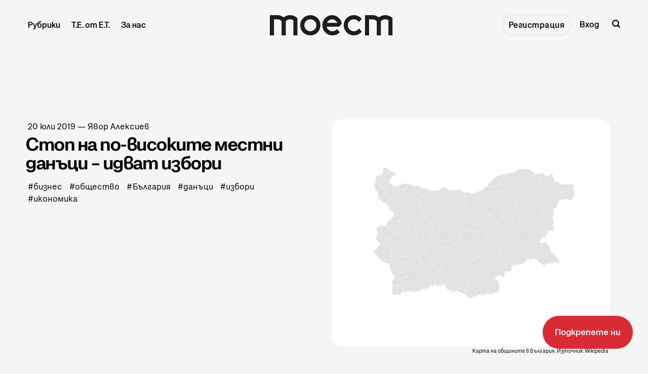

--- FILE ---
content_type: image/svg+xml
request_url: https://www.toest.bg/content/images/2025/01/Toest-Logo_H40.svg
body_size: 1257
content:
<svg xmlns="http://www.w3.org/2000/svg" fill="none" viewBox="0 0 243 40" height="40" width="243">
<g clip-path="url(#clip0_2452_635)">
<path fill="#1C1D1F" d="M51.8175 3.76868C48.4293 1.34237 44.2963 0 40 0C37.1789 0 34.4457 0.565301 31.8758 1.67975C30.3109 2.35811 28.8411 3.23388 27.2816 4.4578C25.7149 3.23747 24.2487 2.35991 22.6874 1.68334C20.1158 0.565301 17.3826 0 14.565 0H0V39.9785H8.1852V8.1852H14.565C17.7756 8.1852 20.882 9.4827 23.1899 11.848V40H31.3751V11.848C33.683 9.4827 36.7894 8.1852 40 8.1852C42.2199 8.1852 44.3699 8.78819 46.3798 10.0193V39.9803H54.565V6.14832C53.7216 5.26717 52.8009 4.47216 51.8175 3.76868Z"></path>
<path fill="#1C1D1F" d="M239.752 3.76868C236.366 1.34237 232.233 0 227.935 0C225.114 0 222.382 0.565301 219.811 1.67796C218.248 2.35632 216.776 3.23209 215.217 4.45601C213.65 3.23568 212.184 2.35811 210.622 1.68155C208.052 0.565301 205.319 0 202.5 0H187.935V39.9785H196.12V8.1852H202.5C205.71 8.1852 208.817 9.4827 211.125 11.848V40H219.31V11.848C221.618 9.4827 224.724 8.1852 227.935 8.1852C230.155 8.1852 232.305 8.78819 234.315 10.0193V39.9803H242.5V6.14832C241.656 5.26717 240.736 4.47216 239.752 3.76868Z"></path>
<path fill="#1C1D1F" d="M99.9884 19.9901C99.9884 14.3999 97.8528 9.27453 93.9747 5.5579C90.2329 1.97407 85.2708 0 79.9983 0C74.7257 0 69.7636 1.97407 66.0237 5.5579C62.1455 9.27453 60.0099 14.3999 60.0099 19.9901C60.0099 25.5803 62.1455 30.7039 66.0237 34.4206C69.7636 38.0044 74.7275 39.9785 79.9983 39.9785C85.269 39.9785 90.2329 38.0044 93.9729 34.4206C97.851 30.7039 99.9866 25.5785 99.9866 19.9901H99.9884ZM88.2463 28.5127C86.0371 30.6286 83.1083 31.7951 79.9983 31.7951C76.8882 31.7951 73.9576 30.6286 71.7502 28.5127C69.4567 26.3143 68.1951 23.2886 68.1951 19.9901C68.1951 16.6916 69.4585 13.6641 71.7502 11.4675C73.9594 9.3517 76.8882 8.1852 79.9983 8.1852C83.1083 8.1852 86.0389 9.3517 88.2463 11.4675C90.5398 13.6659 91.8014 16.6916 91.8014 19.9901C91.8014 23.2886 90.538 26.3143 88.2463 28.5127Z"></path>
<path fill="#1C1D1F" d="M132.866 27.5849H132.864C130.723 30.1476 127.51 31.7035 123.108 31.7753C121.15 31.8076 119.027 31.0611 117.129 29.7636C115.182 28.432 113.22 26.5763 112.256 22.8148H136.927L142.198 16.6181C142.077 15.9612 141.967 15.4252 141.869 15.0101C140.864 10.7317 138.278 6.88769 134.71 4.15451C131.234 1.49131 126.995 0.025116 122.775 0.025116C118.554 0.025116 114.498 1.51643 111.154 4.2227C107.795 6.94333 105.378 10.7407 104.347 15.0083C103.859 17.0308 103.757 18.5078 103.757 19.9901C103.757 21.0382 103.834 22.0898 104.024 23.3783C104.132 24.1159 104.301 24.8445 104.545 25.7185C106.81 33.8247 114.435 39.7182 122.651 39.9551C123.015 39.9749 123.381 39.9856 123.747 39.9856C129.312 39.9856 134.538 37.7298 138.246 33.8983L132.866 27.5867V27.5849ZM117.007 10.0659C118.744 8.85458 120.781 8.2157 122.898 8.2157C125.016 8.2157 127.062 8.84023 128.894 10.0211C130.714 11.1948 132.169 12.8368 133.354 15.2811H112.865C114.017 12.835 115.366 11.2091 117.008 10.0641L117.007 10.0659Z"></path>
<path fill="#1C1D1F" d="M176.06 26.23H176.056C173.946 29.6702 170.114 31.7933 165.969 31.7933C162.859 31.7933 159.928 30.6268 157.721 28.5109C155.427 26.3125 154.166 23.2868 154.166 19.9883C154.166 16.6898 155.429 13.6623 157.721 11.4657C159.93 9.3499 162.859 8.18341 165.969 8.18341C170.114 8.18341 173.946 10.3064 176.056 13.7485L181.534 7.28431C177.804 2.7296 172.092 0 165.971 0C160.698 0 155.736 1.97407 151.996 5.5579C148.118 9.27453 145.982 14.3999 145.982 19.9901C145.982 25.5803 148.118 30.7039 151.996 34.4206C155.736 38.0044 160.7 39.9785 165.971 39.9785C172.092 39.9785 177.806 37.2489 181.537 32.6924L176.062 26.23H176.06Z"></path>
</g>
<defs>
<clipPath id="clip0_2452_635">
<rect fill="white" height="40" width="242.5"></rect>
</clipPath>
</defs>
</svg>
